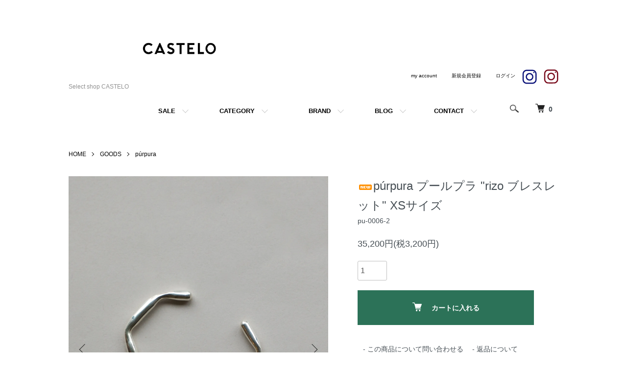

--- FILE ---
content_type: text/html; charset=EUC-JP
request_url: https://castelo.shop-pro.jp/?pid=172084378
body_size: 19793
content:
<!DOCTYPE html PUBLIC "-//W3C//DTD XHTML 1.0 Transitional//EN" "http://www.w3.org/TR/xhtml1/DTD/xhtml1-transitional.dtd">
<html xmlns:og="http://ogp.me/ns#" xmlns:fb="http://www.facebook.com/2008/fbml" xmlns:mixi="http://mixi-platform.com/ns#" xmlns="http://www.w3.org/1999/xhtml" xml:lang="ja" lang="ja" dir="ltr">
<head>
<meta http-equiv="content-type" content="text/html; charset=euc-jp" />
<meta http-equiv="X-UA-Compatible" content="IE=edge,chrome=1" />
<title>púrpura プールプラのアイテムを取り扱う公式通販サイト、セレクトショップCASTELO。 </title>
<meta name="Keywords" content="púrpura,プールプラ,Bangle,バングル,通販,オンライン,23ss" />
<meta name="Description" content="メンズブランドOutil（ウティ）、markaware（マーカウェア）、KAPTAIN SUNSHINE（キャプテンサンシャイン）、URU（ウル）、レディースブランドHOLIDAY（ホリディ）、FUMIE=TANAKA（フミエタナカ）等の洋服と雑貨を取り扱っている沖縄 那覇市のセレクトショップ CASTELO" />
<meta name="Author" content="CASTELO" />
<meta name="Copyright" content="GMOペパボ" />
<meta http-equiv="content-style-type" content="text/css" />
<meta http-equiv="content-script-type" content="text/javascript" />
<link rel="stylesheet" href="https://castelo.shop-pro.jp/css/framework/colormekit.css" type="text/css" />
<link rel="stylesheet" href="https://castelo.shop-pro.jp/css/framework/colormekit-responsive.css" type="text/css" />
<link rel="stylesheet" href="https://img21.shop-pro.jp/PA01462/931/css/3/index.css?cmsp_timestamp=20230927193634" type="text/css" />
<link rel="stylesheet" href="https://img21.shop-pro.jp/PA01462/931/css/3/product.css?cmsp_timestamp=20230927193634" type="text/css" />

<link rel="alternate" type="application/rss+xml" title="rss" href="https://castelo.shop-pro.jp/?mode=rss" />
<script type="text/javascript" src="//ajax.googleapis.com/ajax/libs/jquery/1.7.2/jquery.min.js" ></script>
<meta property="og:title" content="púrpura プールプラのアイテムを取り扱う公式通販サイト、セレクトショップCASTELO。 " />
<meta property="og:description" content="メンズブランドOutil（ウティ）、markaware（マーカウェア）、KAPTAIN SUNSHINE（キャプテンサンシャイン）、URU（ウル）、レディースブランドHOLIDAY（ホリディ）、FUMIE=TANAKA（フミエタナカ）等の洋服と雑貨を取り扱っている沖縄 那覇市のセレクトショップ CASTELO" />
<meta property="og:url" content="https://castelo.shop-pro.jp?pid=172084378" />
<meta property="og:site_name" content="Select shop CASTELO" />
<meta property="og:image" content="https://img21.shop-pro.jp/PA01462/931/product/172084378.jpg?cmsp_timestamp=20221221182436"/>
<meta property="og:type" content="product" />
<meta property="product:price:amount" content="35200" />
<meta property="product:price:currency" content="JPY" />
<meta property="product:product_link" content="https://castelo.shop-pro.jp?pid=172084378" />
<!-- AdSIST Tool -->
<!-- Global site tag (gtag.js) - Google Ads: 315505347 -->
<script async src="https://www.googletagmanager.com/gtag/js?id=AW-315505347"></script>
<script>
  window.dataLayer = window.dataLayer || [];
  function gtag(){dataLayer.push(arguments);}
  gtag('js', new Date());

  gtag('config', 'AW-315505347');
</script>
<script>
    window.addEventListener('load', function() {
        const colorme = Colorme;
        switch (colorme.page) {
            case 'product':
                gtag('event', 'page_view', {
                    'send_to': 'AW-315505347',
                    'value': colorme.product.sales_price,
                    'items': [{
                        'id': colorme.product.id.toString(),
                        'google_business_vertical': 'retail'
                    }],
                    'ecomm_pagetype': 'product',
                    'ecomm_prodid': colorme.product.id,
                });
                break;
            default:
                break;
        }
     }, false);
</script>
<!-- AdSIST Tool End -->
<script>
  var Colorme = {"page":"product","shop":{"account_id":"PA01462931","title":"Select shop CASTELO"},"basket":{"total_price":0,"items":[]},"customer":{"id":null},"inventory_control":"product","product":{"shop_uid":"PA01462931","id":172084378,"name":"p??rpura \u30d7\u30fc\u30eb\u30d7\u30e9 \"rizo \u30d6\u30ec\u30b9\u30ec\u30c3\u30c8\" XS\u30b5\u30a4\u30ba","model_number":"pu-0006-2","stock_num":1,"sales_price":32000,"sales_price_including_tax":35200,"variants":[],"category":{"id_big":2698495,"id_small":11},"groups":[{"id":2737108}],"members_price":32000,"members_price_including_tax":35200}};

  (function() {
    function insertScriptTags() {
      var scriptTagDetails = [{"src":"https:\/\/checkout-api.worldshopping.jp\/v1\/script?token=castelo_shop-pro_jp","integrity":null}];
      var entry = document.getElementsByTagName('script')[0];

      scriptTagDetails.forEach(function(tagDetail) {
        var script = document.createElement('script');

        script.type = 'text/javascript';
        script.src = tagDetail.src;
        script.async = true;

        if( tagDetail.integrity ) {
          script.integrity = tagDetail.integrity;
          script.setAttribute('crossorigin', 'anonymous');
        }

        entry.parentNode.insertBefore(script, entry);
      })
    }

    window.addEventListener('load', insertScriptTags, false);
  })();
</script>
</head>
<body>
<meta name="colorme-acc-payload" content="?st=1&pt=10029&ut=172084378&at=PA01462931&v=20260126154735&re=&cn=0a061b5f0a291ab64a61fe928fecdea5" width="1" height="1" alt="" /><script>!function(){"use strict";Array.prototype.slice.call(document.getElementsByTagName("script")).filter((function(t){return t.src&&t.src.match(new RegExp("dist/acc-track.js$"))})).forEach((function(t){return document.body.removeChild(t)})),function t(c){var r=arguments.length>1&&void 0!==arguments[1]?arguments[1]:0;if(!(r>=c.length)){var e=document.createElement("script");e.onerror=function(){return t(c,r+1)},e.src="https://"+c[r]+"/dist/acc-track.js?rev=3",document.body.appendChild(e)}}(["acclog001.shop-pro.jp","acclog002.shop-pro.jp"])}();</script>

<script>
  (function () {
    // viewport
  var viewport = document.createElement('meta');
  viewport.setAttribute('name', 'viewport');
  viewport.setAttribute('content', 'width=device-width, initial-scale=1.0, maximum-scale=1.0');
  document.getElementsByTagName('head')[0].appendChild(viewport);
  }());
</script>

<script src="https://img.shop-pro.jp/tmpl_js/84/jquery.tile.js"></script>
<script src="https://img.shop-pro.jp/tmpl_js/84/jquery.skOuterClick.js"></script>


<div class="l-header">
  <div class="l-header-main u-container">
    <div class="l-header-main__in">
      <div class="l-header-logo">
        <h1 class="l-header-logo__img">
          <a href="./"><img src="https://img21.shop-pro.jp/PA01462/931/PA01462931.png?cmsp_timestamp=20241029100908" alt="Select shop CASTELO" /></a>
        </h1>
                  <p class="l-header-logo__txt">
            Select shop CASTELO
          </p>
              </div>
      <div class="l-header-search">
        <button class="l-header-search__btn js-mega-menu-btn js-search-btn">
          <img src="https://img.shop-pro.jp/tmpl_img/84/icon-search.png" alt="検索" />
        </button>
        <div class="l-header-search__contents js-mega-menu-contents">
          <div class="l-header-search__box">
            <form action="https://castelo.shop-pro.jp/" method="GET" class="l-header-search__form">
              <input type="hidden" name="mode" value="srh" /><input type="hidden" name="sort" value="n" />
              <div class="l-header-search__input">
                <input type="text" name="keyword" placeholder="商品検索" />
              </div>
              <button class="l-header-search__submit" type="submit">
                <img src="https://img.shop-pro.jp/tmpl_img/84/icon-search.png" alt="送信" />
              </button>
            </form>
            <button class="l-header-search__close js-search-close" type="submit" aria-label="閉じる">
              <span></span>
              <span></span>
            </button>
          </div>
        </div>
        <div class="l-header-cart">
          <a href="https://castelo.shop-pro.jp/cart/proxy/basket?shop_id=PA01462931&shop_domain=castelo.shop-pro.jp">
            <img src="https://img.shop-pro.jp/tmpl_img/84/icon-cart.png" alt="カートを見る" />
            <span class="p-global-header__cart-count">
              0
            </span>
          </a>
        </div>
      </div>
      <button class="l-menu-btn js-navi-open" aria-label="メニュー">
        <span></span>
        <span></span>
      </button>
    </div>
	
		 
		
    <div class="l-main-navi">
      <div class="l-main-navi__in">
        <ul class="l-main-navi-list">
					
					<a href="https://castelo.shop-pro.jp/?mode=grp&gid=2621419&sort=n"  class="header-gnavi__link" style="text-decoration:none;"> <button class="l-main-navi-list__link"> <font size="2">SALE  </font></button></a>	
					
					
                             <li class="l-main-navi-list__item">
            <div class="l-main-navi-list__ttl">
              CATEGORY
            </div>
            <button class="l-main-navi-list__link js-mega-menu-btn">
            <font size="2">  CATEGORY</font>
            </button>
            <div class="l-mega-menu js-mega-menu-contents">
              <ul class="l-mega-menu-list">
                                <li class="l-mega-menu-list__item">
                  <a class="l-mega-menu-list__link" href="https://castelo.shop-pro.jp/?mode=cate&cbid=2698490&csid=0&sort=n">
                    MENS
                  </a>
                </li>
                                                    <li class="l-mega-menu-list__item">
                  <a class="l-mega-menu-list__link" href="https://castelo.shop-pro.jp/?mode=cate&cbid=2697828&csid=0&sort=n">
                    WOMENS
                  </a>
                </li>
                                                    <li class="l-mega-menu-list__item">
                  <a class="l-mega-menu-list__link" href="https://castelo.shop-pro.jp/?mode=cate&cbid=2698495&csid=0&sort=n">
                    GOODS
                  </a>
                </li>
                              </ul>

          </div>  
          </li>
                                                  <li class="l-main-navi-list__item">
            <div class="l-main-navi-list__ttl">
              BRAND
            </div>
            <button class="l-main-navi-list__link js-mega-menu-btn">
            <font size="2">BRAND</font>
            </button>
            <div class="l-mega-menu js-mega-menu-contents">
              <ul class="l-mega-menu-list">
                                <li class="l-mega-menu-list__item">
                  <a class="l-mega-menu-list__link" href="https://castelo.shop-pro.jp/?mode=grp&gid=2621419&sort=n">
                    SALE
                  </a>
                </li>
                                                    <li class="l-mega-menu-list__item">
                  <a class="l-mega-menu-list__link" href="https://castelo.shop-pro.jp/?mode=grp&gid=3139503&sort=n">
                    2026/ss
                  </a>
                </li>
                                                    <li class="l-mega-menu-list__item">
                  <a class="l-mega-menu-list__link" href="https://castelo.shop-pro.jp/?mode=grp&gid=3104960&sort=n">
                    2025/aw
                  </a>
                </li>
                                                    <li class="l-mega-menu-list__item">
                  <a class="l-mega-menu-list__link" href="https://castelo.shop-pro.jp/?mode=grp&gid=3040806&sort=n">
                    2025/ss
                  </a>
                </li>
                                                    <li class="l-mega-menu-list__item">
                  <a class="l-mega-menu-list__link" href="https://castelo.shop-pro.jp/?mode=grp&gid=2992950&sort=n">
                    2024/aw
                  </a>
                </li>
                                                    <li class="l-mega-menu-list__item">
                  <a class="l-mega-menu-list__link" href="https://castelo.shop-pro.jp/?mode=grp&gid=2993225&sort=n">
                    BATONER
                  </a>
                </li>
                                                    <li class="l-mega-menu-list__item">
                  <a class="l-mega-menu-list__link" href="https://castelo.shop-pro.jp/?mode=grp&gid=2534441&sort=n">
                    ENCENS 
                  </a>
                </li>
                                                    <li class="l-mega-menu-list__item">
                  <a class="l-mega-menu-list__link" href="https://castelo.shop-pro.jp/?mode=grp&gid=2993224&sort=n">
                    F/CE.
                  </a>
                </li>
                                                    <li class="l-mega-menu-list__item">
                  <a class="l-mega-menu-list__link" href="https://castelo.shop-pro.jp/?mode=grp&gid=2534442&sort=n">
                    JOHN MASON SMITH 
                  </a>
                </li>
                                                    <li class="l-mega-menu-list__item">
                  <a class="l-mega-menu-list__link" href="https://castelo.shop-pro.jp/?mode=grp&gid=2534444&sort=n">
                    JUTTA NEUMANN 
                  </a>
                </li>
                                                    <li class="l-mega-menu-list__item">
                  <a class="l-mega-menu-list__link" href="https://castelo.shop-pro.jp/?mode=grp&gid=2561331&sort=n">
                    KAPTAIN SUNSHINE 
                  </a>
                </li>
                                                    <li class="l-mega-menu-list__item">
                  <a class="l-mega-menu-list__link" href="https://castelo.shop-pro.jp/?mode=grp&gid=2749967&sort=n">
                    KIJI
                  </a>
                </li>
                                                    <li class="l-mega-menu-list__item">
                  <a class="l-mega-menu-list__link" href="https://castelo.shop-pro.jp/?mode=grp&gid=2838416&sort=n">
                    Nomàt 
                  </a>
                </li>
                                                    <li class="l-mega-menu-list__item">
                  <a class="l-mega-menu-list__link" href="https://castelo.shop-pro.jp/?mode=grp&gid=2561332&sort=n">
                    MARKAWARE
                  </a>
                </li>
                                                    <li class="l-mega-menu-list__item">
                  <a class="l-mega-menu-list__link" href="https://castelo.shop-pro.jp/?mode=grp&gid=2561333&sort=n">
                    MARKA
                  </a>
                </li>
                                                    <li class="l-mega-menu-list__item">
                  <a class="l-mega-menu-list__link" href="https://castelo.shop-pro.jp/?mode=grp&gid=3139505&sort=n">
                    meanswhile
                  </a>
                </li>
                                                    <li class="l-mega-menu-list__item">
                  <a class="l-mega-menu-list__link" href="https://castelo.shop-pro.jp/?mode=grp&gid=2534445&sort=n">
                    OUTIL
                  </a>
                </li>
                                                    <li class="l-mega-menu-list__item">
                  <a class="l-mega-menu-list__link" href="https://castelo.shop-pro.jp/?mode=grp&gid=2561334&sort=n">
                    Phlannèl
                  </a>
                </li>
                                                    <li class="l-mega-menu-list__item">
                  <a class="l-mega-menu-list__link" href="https://castelo.shop-pro.jp/?mode=grp&gid=2750378&sort=n">
                    Sillage
                  </a>
                </li>
                                                    <li class="l-mega-menu-list__item">
                  <a class="l-mega-menu-list__link" href="https://castelo.shop-pro.jp/?mode=grp&gid=2534446&sort=n">
                    URU
                  </a>
                </li>
                                                    <li class="l-mega-menu-list__item">
                  <a class="l-mega-menu-list__link" href="https://castelo.shop-pro.jp/?mode=grp&gid=2534447&sort=n">
                    77CIRCA
                  </a>
                </li>
                                                    <li class="l-mega-menu-list__item">
                  <a class="l-mega-menu-list__link" href="https://castelo.shop-pro.jp/?mode=grp&gid=2534448&sort=n">
                    ANNIK
                  </a>
                </li>
                                                    <li class="l-mega-menu-list__item">
                  <a class="l-mega-menu-list__link" href="https://castelo.shop-pro.jp/?mode=grp&gid=2534456&sort=n">
                    DE LA FUENTE
                  </a>
                </li>
                                                    <li class="l-mega-menu-list__item">
                  <a class="l-mega-menu-list__link" href="https://castelo.shop-pro.jp/?mode=grp&gid=2534450&sort=n">
                    DOMENICO+SAVIO
                  </a>
                </li>
                                                    <li class="l-mega-menu-list__item">
                  <a class="l-mega-menu-list__link" href="https://castelo.shop-pro.jp/?mode=grp&gid=2534451&sort=n">
                    FUMIE=TANAKA
                  </a>
                </li>
                                                    <li class="l-mega-menu-list__item">
                  <a class="l-mega-menu-list__link" href="https://castelo.shop-pro.jp/?mode=grp&gid=2541746&sort=n">
                    HOLIDAY
                  </a>
                </li>
                                                    <li class="l-mega-menu-list__item">
                  <a class="l-mega-menu-list__link" href="https://castelo.shop-pro.jp/?mode=grp&gid=2534449&sort=n">
                    JANE SMITH
                  </a>
                </li>
                                                    <li class="l-mega-menu-list__item">
                  <a class="l-mega-menu-list__link" href="https://castelo.shop-pro.jp/?mode=grp&gid=2716853&sort=n">
                    k3&co.
                  </a>
                </li>
                                                    <li class="l-mega-menu-list__item">
                  <a class="l-mega-menu-list__link" href="https://castelo.shop-pro.jp/?mode=grp&gid=2534452&sort=n">
                    MEDIAM
                  </a>
                </li>
                                                    <li class="l-mega-menu-list__item">
                  <a class="l-mega-menu-list__link" href="https://castelo.shop-pro.jp/?mode=grp&gid=2534453&sort=n">
                    SODUK
                  </a>
                </li>
                                                    <li class="l-mega-menu-list__item">
                  <a class="l-mega-menu-list__link" href="https://castelo.shop-pro.jp/?mode=grp&gid=2541774&sort=n">
                    TAN
                  </a>
                </li>
                                                    <li class="l-mega-menu-list__item">
                  <a class="l-mega-menu-list__link" href="https://castelo.shop-pro.jp/?mode=grp&gid=3094260&sort=n">
                    TAARA
                  </a>
                </li>
                                                    <li class="l-mega-menu-list__item">
                  <a class="l-mega-menu-list__link" href="https://castelo.shop-pro.jp/?mode=grp&gid=2838427&sort=n">
                    WRYHT
                  </a>
                </li>
                                                    <li class="l-mega-menu-list__item">
                  <a class="l-mega-menu-list__link" href="https://castelo.shop-pro.jp/?mode=grp&gid=2953227&sort=n">
                    papier
                  </a>
                </li>
                                                    <li class="l-mega-menu-list__item">
                  <a class="l-mega-menu-list__link" href="https://castelo.shop-pro.jp/?mode=grp&gid=2534455&sort=n">
                    ALARK
                  </a>
                </li>
                                                    <li class="l-mega-menu-list__item">
                  <a class="l-mega-menu-list__link" href="https://castelo.shop-pro.jp/?mode=grp&gid=2621753&sort=n">
                    BLANC
                  </a>
                </li>
                                                    <li class="l-mega-menu-list__item">
                  <a class="l-mega-menu-list__link" href="https://castelo.shop-pro.jp/?mode=grp&gid=2572718&sort=n">
                    CONVERSE
                  </a>
                </li>
                                                    <li class="l-mega-menu-list__item">
                  <a class="l-mega-menu-list__link" href="https://castelo.shop-pro.jp/?mode=grp&gid=3139504&sort=n">
                    Garden of Eden
                  </a>
                </li>
                                                    <li class="l-mega-menu-list__item">
                  <a class="l-mega-menu-list__link" href="https://castelo.shop-pro.jp/?mode=grp&gid=2534457&sort=n">
                    JAMIRAY
                  </a>
                </li>
                                                    <li class="l-mega-menu-list__item">
                  <a class="l-mega-menu-list__link" href="https://castelo.shop-pro.jp/?mode=grp&gid=2993223&sort=n">
                    MARROW
                  </a>
                </li>
                                                    <li class="l-mega-menu-list__item">
                  <a class="l-mega-menu-list__link" href="https://castelo.shop-pro.jp/?mode=grp&gid=3077104&sort=n">
                    Morph&#233;e
                  </a>
                </li>
                                                    <li class="l-mega-menu-list__item">
                  <a class="l-mega-menu-list__link" href="https://castelo.shop-pro.jp/?mode=grp&gid=2836667&sort=n">
                    NEW BALANCE
                  </a>
                </li>
                                                    <li class="l-mega-menu-list__item">
                  <a class="l-mega-menu-list__link" href="https://castelo.shop-pro.jp/?mode=grp&gid=3060658&sort=n">
                    NODZOKU
                  </a>
                </li>
                                                    <li class="l-mega-menu-list__item">
                  <a class="l-mega-menu-list__link" href="https://castelo.shop-pro.jp/?mode=grp&gid=2534458&sort=n">
                    OLD & VINTAGE
                  </a>
                </li>
                                                    <li class="l-mega-menu-list__item">
                  <a class="l-mega-menu-list__link" href="https://castelo.shop-pro.jp/?mode=grp&gid=2737108&sort=n">
                    púrpura
                  </a>
                </li>
                                                    <li class="l-mega-menu-list__item">
                  <a class="l-mega-menu-list__link" href="https://castelo.shop-pro.jp/?mode=grp&gid=2534459&sort=n">
                    SOIMEME
                  </a>
                </li>
                                                    <li class="l-mega-menu-list__item">
                  <a class="l-mega-menu-list__link" href="https://castelo.shop-pro.jp/?mode=grp&gid=2735847&sort=n">
                    TOUAREG SILVER
                  </a>
                </li>
                                                    <li class="l-mega-menu-list__item">
                  <a class="l-mega-menu-list__link" href="https://castelo.shop-pro.jp/?mode=grp&gid=2534460&sort=n">
                    UTSUWA
                  </a>
                </li>
                                                    <li class="l-mega-menu-list__item">
                  <a class="l-mega-menu-list__link" href="https://castelo.shop-pro.jp/?mode=grp&gid=2534461&sort=n">
                    VIA818
                  </a>
                </li>
                              </ul>
				
								 
							</div>
         </li>
           
            <a href="http://castelostore.jp"  class="header-gnavi__link" style="text-decoration:none;"> <button class="l-main-navi-list__link"><font size="2">BLOG </font></button></a>
		　
          
             <a href="https://castelo.shop-pro.jp/secure/?mode=inq&shop_id=PA01462931&tid=3"  class="header-gnavi__link" style="text-decoration:none;"> <button class="l-main-navi-list__link"><font size="2">CONTACT</font></button></a>
          
               
          
				
				
            
         
                                      </ul>
        <div class="l-help-navi-box">
          <ul class="l-help-navi-list">
            <li class="l-help-navi-list__item">
							
							
              <a class="l-help-navi-list__link" href="https://castelo.shop-pro.jp/?mode=myaccount"> <font size="1">my account</font> </a>
							
            </li>
						
						
						
                                                            <li class="l-help-navi-list__item">
                   <a class="l-help-navi-list__link" href="https://castelo.shop-pro.jp/customer/signup/new"> <font size="1">新規会員登録</font> </a>
                  </li>
                                <li class="l-help-navi-list__item">
                  <a class="l-help-navi-list__link" href="https://castelo.shop-pro.jp/?mode=login&shop_back_url=https%3A%2F%2Fcastelo.shop-pro.jp%2F"> <font size="1">ログイン</font> </a>
                </li>
                          		

																																					
          </ul>
          　<a href="https://www.instagram.com/castelo_ms/"><img src="https://img21.shop-pro.jp/PA01462/931/etc/CASTELO-MENS.png?cmsp_timestamp=20210211133307"></a>　<a href="https://www.instagram.com/castelo__store/"><img src="https://img21.shop-pro.jp/PA01462/931/etc/CASTELO-W.png?cmsp_timestamp=20210211133354"></a>
					
					
        </div>
      </div>
	
	
    </div>
    <div class="l-main-navi-overlay js-navi-close"></div>
  </div>
</div>

<div class="u-container p-sale-info-wrap">
  <div class="p-sale-info">
    <span class="u-bold">castelo</span> 
  </div>
</div>


<div class="l-main product">
  <link href="https://img.shop-pro.jp/tmpl_js/84/slick.css" rel="stylesheet" type="text/css">
<link href="https://img.shop-pro.jp/tmpl_js/84/slick-theme.css" rel="stylesheet" type="text/css">

<div class="p-product">
  
  <div class="c-breadcrumbs u-container">
    <ul class="c-breadcrumbs-list">
      <li class="c-breadcrumbs-list__item">
        <a href="./">
          HOME
        </a>
      </li>
            <li class="c-breadcrumbs-list__item">
        <a href="?mode=cate&cbid=2698495&csid=0&sort=n">
          GOODS
        </a>
      </li>
                  <li class="c-breadcrumbs-list__item">
        <a href="?mode=cate&cbid=2698495&csid=11&sort=n">
          púrpura
        </a>
      </li>
          </ul>
  </div>
  
    <div class="p-product u-container">
    <form name="product_form" method="post" action="https://castelo.shop-pro.jp/cart/proxy/basket/items/add">
      <div class="p-product-main">
        
        <div class="p-product-img">
          <div class="p-product-img__main js-images-slider">
            <div class="p-product-img__main-item">
                            <img src="https://img21.shop-pro.jp/PA01462/931/product/172084378.jpg?cmsp_timestamp=20221221182436" alt="" />
                          </div>
                                                    <div class="p-product-img__main-item">
                <img src="https://img21.shop-pro.jp/PA01462/931/product/172084378_o1.jpg?cmsp_timestamp=20221221183710" alt="" />
              </div>
                                                      <div class="p-product-img__main-item">
                <img src="https://img21.shop-pro.jp/PA01462/931/product/172084378_o2.jpg?cmsp_timestamp=20221222155215" alt="" />
              </div>
                                                      <div class="p-product-img__main-item">
                <img src="https://img21.shop-pro.jp/PA01462/931/product/172084378_o3.jpg?cmsp_timestamp=20221222155215" alt="" />
              </div>
                                                      <div class="p-product-img__main-item">
                <img src="https://img21.shop-pro.jp/PA01462/931/product/172084378_o4.jpg?cmsp_timestamp=20221222155215" alt="" />
              </div>
                                                      <div class="p-product-img__main-item">
                <img src="https://img21.shop-pro.jp/PA01462/931/product/172084378_o5.jpg?cmsp_timestamp=20221222155215" alt="" />
              </div>
                                                      <div class="p-product-img__main-item">
                <img src="https://img21.shop-pro.jp/PA01462/931/product/172084378_o6.jpg?cmsp_timestamp=20221222155215" alt="" />
              </div>
                                                                                                                                                                                                                                                                                                                                                                                                                                                                                                                                                                                                                                                                                                                                                                                                                                                                                                                                                                                                                                                                                                                                                                                                              </div>
                    <div class="p-product-img__thumb">
            <div class="u-overflow-slide">
              <ul class="p-product-thumb-list">
                                <li class="p-product-thumb-list__item">
                  <div class="p-product-thumb-list__img">
                    <img src="https://img21.shop-pro.jp/PA01462/931/product/172084378.jpg?cmsp_timestamp=20221221182436" alt="" />
                  </div>
                </li>
                                                                    <li class="p-product-thumb-list__item">
                    <div class="p-product-thumb-list__img">
                      <img src="https://img21.shop-pro.jp/PA01462/931/product/172084378_o1.jpg?cmsp_timestamp=20221221183710" alt="" />
                    </div>
                  </li>
                                                                      <li class="p-product-thumb-list__item">
                    <div class="p-product-thumb-list__img">
                      <img src="https://img21.shop-pro.jp/PA01462/931/product/172084378_o2.jpg?cmsp_timestamp=20221222155215" alt="" />
                    </div>
                  </li>
                                                                      <li class="p-product-thumb-list__item">
                    <div class="p-product-thumb-list__img">
                      <img src="https://img21.shop-pro.jp/PA01462/931/product/172084378_o3.jpg?cmsp_timestamp=20221222155215" alt="" />
                    </div>
                  </li>
                                                                      <li class="p-product-thumb-list__item">
                    <div class="p-product-thumb-list__img">
                      <img src="https://img21.shop-pro.jp/PA01462/931/product/172084378_o4.jpg?cmsp_timestamp=20221222155215" alt="" />
                    </div>
                  </li>
                                                                      <li class="p-product-thumb-list__item">
                    <div class="p-product-thumb-list__img">
                      <img src="https://img21.shop-pro.jp/PA01462/931/product/172084378_o5.jpg?cmsp_timestamp=20221222155215" alt="" />
                    </div>
                  </li>
                                                                      <li class="p-product-thumb-list__item">
                    <div class="p-product-thumb-list__img">
                      <img src="https://img21.shop-pro.jp/PA01462/931/product/172084378_o6.jpg?cmsp_timestamp=20221222155215" alt="" />
                    </div>
                  </li>
                                                                                                                                                                                                                                                                                                                                                                                                                                                                                                                                                                                                                                                                                                                                                                                                                                                                                                                                                                                                                                                                                                                                                                                                                                                                                                                                                                                                                                                                                                                                                                      </ul>
            </div>
          </div>
                  </div>
        
        
        <div class="p-product-info">
          <h2 class="p-product-info__ttl">
            <img class='new_mark_img1' src='https://img.shop-pro.jp/img/new/icons6.gif' style='border:none;display:inline;margin:0px;padding:0px;width:auto;' />púrpura プールプラ "rizo ブレスレット" XSサイズ
          </h2>
          
          <div class="p-product-info__id">
            pu-0006-2
          </div>
          
					
					
					
<style>
.p-pre-order__icon {
  display: inline-block;
  border: 1px solid #000;
  border-radius: 3px;
  line-height: 1;
  padding: 5px;
  font-weight: bold;
  margin: 20px 0 10px;
  font-size: 13px;
}
</style>

<div class="p-product-price">
    <div class="p-product-price__sell">
    35,200円(税3,200円)
  </div>
      </div>

					
					
          
                    
          
                    
          
          <div class="p-product-form">
                        <div class="p-product-form-stock">
              <div class="p-product-form-stock__input">
                <input type="text" name="product_num" value="1" />
                <span class="p-product-form-stock__unit"></span>
              </div>
                          </div>
                        <div class="p-product-form-btn">
              <div class="p-product-form-btn__cart">
              								
	
                 <div class="disable_cartin">
          <button class="c-btn-cart" type="submit">
        <i class="c-icon-cart"></i>カートに入れる
      </button>
      </div>
								
								
                <p class="p-product-form__error-message stock_error"></p>
                              
						　</div><div align=center>
             - <a href="https://castelo.shop-pro.jp/customer/products/172084378/inquiries/new">この商品について問い合わせる</a>　
             - <a href="https://castelo.shop-pro.jp/?mode=sk#return">返品について</a>
            <br>
						
						合計15,000円（税込）以上のご注文で国内送料が無料</div></div>
			
      <div class="p-product-detail">
        
        <div class="p-product-explain">
          <h3 class="p-product__ttl">
            DETAIL
          </h3>
          <div class="p-product-explain__body">
            púrpura プールプラ "rizo ブレスレット" <br />
<br />
スペイン語でrizo（リソ）とは'さざ波'と意味します。<br />
穏やかだけど少し変化のある形状を楽しんで欲しいアイテムです。<br />
<br />
※製品はハンドメイドの為ひとつひとつ柄の風合いや形状が微妙に異なる場合がございます。 細かなキズに関してもハンドメイド特有の味としてご理解ください。 <br />
<br />
XSサイズ （Women`sサイズ）<br />
ボディー幅 約3mm～6mm<br />
内径 約12.5cm<br />
口径 約2.5cm<br />
サイズ計測の多少の誤差はご了承下さい。<br />
<br />
Material : silver925<br />
<br />
2021年スタートのアクセサリーブランド『púrpura（プールプラ）』<br />
ブランド名は『紫』を意味する言葉です。<br />
スペインはバルセロナの街で見られる細部の曲線が印象的な建造物、アメリカのインディアンジュエリーなど<br />
デザイナーが世界を旅する中で出会ったあらゆるものに影響されたデザインはドメスティックでありながら、多国籍な空気が漂います。<br />
1点1点ハンドメイドで作られる作品はシルバーの塊を叩き、曲げて形成するという伝統的な技法で作製されており、それによって生まれる計算外の曲線がアクセサリーに個性を与えます。<br />
<br />
＊こちらの商品は店頭でも販売中のため、ご注文頂いた際にすでに完売している可能性がございます。<br />
予めご了承ください。<br />
<br />
※撮影状況や光の当たり具合、ご覧になる環境（ＰＣのモニターやスマホの画面）などにより、<br />
色合いが異なって見える場合があります。<br />
写真と実物では色や風合いが若干異なる場合がございますのでご了承ください。<br />
<br />
※返品状況が起こらないよう商品ならびに発送には細心の注意を払っております。<br />
※返品を前提での通販はご遠慮くださいませ。<br />
<br />
※不良品以外の返品･交換は一切お受け致しておりません｡<br />
ご注文の際は､よくご確認の上ご注文いただきますようお願い致します｡<br />
お客様の都合による返品･交換（例：「サイズが合わなかった」「肌に合わない」｢思っていたのと違った｣｢必要なくなった｣｢支払いができなくなった｣等）はお受けできませんのでご了承ください｡<br />
<br />
※当店で管理上の写真の引用や転載はご遠慮下さいませ。
          </div>
        </div>
        
        <div class="p-product-other">
					
				
					
              <!--div class="p-product-form-btn__favorite">
                <button type="button" class="p-product-form-btn__favorite-btn"  data-favorite-button-selector="DOMSelector" data-product-id="172084378" data-added-class="is-added">
                  <svg role="img" aria-hidden="true"><use xlink:href="#heart"></use></svg>
                </button>
              </div-->
          </div>  
          </div>
          
          
          <!--ul class="p-product-sns-list">
            <li class="p-product-sns-list__item">
              <div class="line-it-button" data-lang="ja" data-type="share-a" data-ver="3"
                         data-color="default" data-size="small" data-count="false" style="display: none;"></div>
                       <script src="https://www.line-website.com/social-plugins/js/thirdparty/loader.min.js" async="async" defer="defer"></script>
            </li>
            <li class="p-product-sns-list__item">
              
            </li>
            <li class="p-product-sns-list__item">
              <a href="https://twitter.com/share" class="twitter-share-button" data-url="https://castelo.shop-pro.jp/?pid=172084378" data-text="" data-lang="ja" >ツイート</a>
<script charset="utf-8">!function(d,s,id){var js,fjs=d.getElementsByTagName(s)[0],p=/^http:/.test(d.location)?'http':'https';if(!d.getElementById(id)){js=d.createElement(s);js.id=id;js.src=p+'://platform.twitter.com/widgets.js';fjs.parentNode.insertBefore(js,fjs);}}(document, 'script', 'twitter-wjs');</script>
            </li>
          </ul-->
          
          <!--ul class="p-product-link-list">
            <li class="p-product-link-list__item">
              <a href="https://castelo.shop-pro.jp/?mode=sk#return">返品について</a>
            </li>
            <li class="p-product-link-list__item">
              <a href="https://castelo.shop-pro.jp/?mode=sk#info">特定商取引法に基づく表記</a>
            </li>
                        <li class="p-product-link-list__item">
              <a href="https://castelo.shop-pro.jp/customer/products/172084378/inquiries/new">この商品について問い合わせる</a>
            </li>
            <li class="p-product-link-list__item">
              <a href="https://castelo.shop-pro.jp/?mode=cate&cbid=2698495&csid=11&sort=n">買い物を続ける</a>
            </li>
          </ul-->
     </div> 
   </div> 

				
				
				
				
				
				
				
          
                    
          
                    
        </div>
      </div>
      <input type="hidden" name="user_hash" value="e8f4cfeadff1c53f9c68fb4ae34ee31b"><input type="hidden" name="members_hash" value="e8f4cfeadff1c53f9c68fb4ae34ee31b"><input type="hidden" name="shop_id" value="PA01462931"><input type="hidden" name="product_id" value="172084378"><input type="hidden" name="members_id" value=""><input type="hidden" name="back_url" value="https://castelo.shop-pro.jp/?pid=172084378"><input type="hidden" name="needs_basket_token" value="1"><input type="hidden" name="reference_token" value="6436e2ab6f364f8089495bef0f8cb5b3"><input type="hidden" name="shop_domain" value="castelo.shop-pro.jp">
    </form>
  </div>


<script src="https://img.shop-pro.jp/tmpl_js/84/slick.min.js"></script>

<script type="text/javascript">
$(document).on("ready", function() {
  var slider = ".js-images-slider";
  var thumbnailItem = ".p-product-thumb-list__item";

  $(thumbnailItem).each(function() {
    var index = $(thumbnailItem).index(this);
    $(this).attr("data-index",index);
  });

  $(slider).on('init',function(slick) {
    var index = $(".slide-item.slick-slide.slick-current").attr("data-slick-index");
    $(thumbnailItem+'[data-index="'+index+'"]').addClass("is-current");
  });

  $(slider).slick( {
    autoplay: false,
    arrows: true,
    infinite: true
  });

  $(thumbnailItem).on('click',function() {
    var index = $(this).attr("data-index");
    $(slider).slick("slickGoTo",index,false);
  });

  $(slider).on('beforeChange',function(event,slick, currentSlide,nextSlide){
    $(thumbnailItem).each(function() {
      $(this).removeClass("is-current");
    });
    $(thumbnailItem+'[data-index="'+nextSlide+'"]').addClass("is-current");
  });
});
</script>
<script type="text/javascript">
ga('require', 'linker');
ga('linker:autoLink', ['shop-pro.jp'], false, true);</script></div>

<div class="l-bottom u-container">
              <div class="p-shop-info">
    
        
    
        
  </div>
  <div class="p-shopguide u-contents-s">
    <h2 class="u-visually-hidden">
      ショッピングガイド
    </h2>
    <div class="p-shopguide-wrap">
            <div class="p-shopguide-column">
        <div class="p-shopguide-box js-matchHeight">
          <div class="p-shopguide-head">
            <div class="p-shopguide__icon">
              <img src="https://img.shop-pro.jp/tmpl_img/84/shopguide-icon-shipping.png" alt="" />
            </div>
            <h3 class="c-ttl-sub">
              SHIPPING
              <span class="c-ttl-sub__ja">配送・送料について</span>
            </h3>
          </div>
          <dl class="p-shopguide-txt">
                        <dt class="p-shopguide__ttl">
              レターパック（ポスト投函）
            </dt>
            <dd class="p-shopguide__body">
                            ポスト投函によるお届けとなり、日付指定はできません。
            </dd>
                        <dt class="p-shopguide__ttl">
              ゆうパック
            </dt>
            <dd class="p-shopguide__body">
                            受取人のお客さまに直接受け渡し致します。<br />
15,000円以下のお買物でゆうパック（直接受け渡し）の配送をご希望の場合、全国一律￥1,000の送料を頂いております。<br />
<br />
<br />
銀行振込<br />
お支払い方法に銀行振込をご希望のお客様はお気軽にお声がけ下さい。
            </dd>
                      </dl>
        </div>
      </div>
            <div class="p-shopguide-column">
        <div class="p-shopguide-box js-matchHeight">
          <div class="p-shopguide-head">
            <div class="p-shopguide__icon">
              <img src="https://img.shop-pro.jp/tmpl_img/84/shopguide-icon-return.png" alt="" />
            </div>
            <h3 class="c-ttl-sub">
              RETURN
              <span class="c-ttl-sub__ja">返品について</span>
            </h3>
          </div>
          <dl class="p-shopguide-txt">
                        <dt class="p-shopguide__ttl">
              不良品
            </dt>
            <dd class="p-shopguide__body">
              商品到着後速やかにご連絡ください。商品に欠陥がある場合を除き、返品には応じかねますのでご了承ください。
            </dd>
                                    <dt class="p-shopguide__ttl">
              返品期限
            </dt>
            <dd class="p-shopguide__body">
              不良品以外の返品･交換は一切お受け致しておりません｡ご注文の際は､よくご確認の上ご注文いただきますようお願い致します｡<br />
お客様の都合による返品･交換（例：「サイズが合わなかった」「肌に合わない」｢思っていたのと違った｣｢必要なくなった｣｢支払いができなくなった｣「お客様の保管管理上での劣化」等）はお受けできませんのでご了承ください｡<br />
※当店で管理上の写真の引用や転載はご遠慮下さいませ。<br />
<br />
■商品不良・誤送について<br />
商品の品質には万全を期しておりますが､到着後ご注文の商品と内容が違う場合や商品の破損､傷みなどの品質上問題のある不良品がございましたら早急に返品･交換の対応をさせていただきます｡<br />
<br />
【不良品】<br />
商品の破損･汚れ･キズ等がある（ご使用に問題のない程度のキズ､縫製不良などは許容範囲とさせていただいております｡ご理解いただきお買い求めくださいませ）<br />
【注文商品とは異なる商品が届いた】<br />
大変お手数ではございますが､メールかお電話にてご連絡下さい､早急に対応させて頂きます｡<br />
<br />
【返品･交換可能期間】<br />
商品到着日より7日以内<br />
･事前連絡のない場合は返品をお受けできません｡<br />
･未使用の商品に限ります｡<br />
･商品お届けから8日以上を経過した場合､返品･交換をお受けできません｡<br />
※商品到着後は商品をお確かめの上､お早めにご連絡くださいませ｡<br />
<br />
【ご返金について】<br />
■クレジットカードでご購入の場合<br />
･原則クレジットカードのご請求のキャンセルやご請求金額変更となります｡<br />
･締め日の関係上､一旦請求が行われる場合がございます｡翌月以降のご返金となります｡<br />
※ご返金のタイミングは当店ではわかりかねますので､お急ぎの場合はカード会社にお問い合わせください｡<br />
<br />
■銀行振込でご購入の場合<br />
振込でのご返金となります｡
            </dd>
                                    <dt class="p-shopguide__ttl">
              返品送料
            </dt>
            <dd class="p-shopguide__body">
              不良品に該当する場合は当方で負担いたします。
            </dd>
                      </dl>
        </div>
      </div>
            <div class="p-shopguide-column">
        <div class="p-shopguide-box js-matchHeight">
          <div class="p-shopguide-head">
            <div class="p-shopguide__icon">
              <img src="https://img.shop-pro.jp/tmpl_img/84/shopguide-icon-payment.png" alt="" />
            </div>
            <h3 class="c-ttl-sub">
              PAYMENT
              <span class="c-ttl-sub__ja">お支払いについて</span>
            </h3>
          </div>
          <dl class="p-shopguide-txt">
                        <dt class="p-shopguide__ttl">
              Amazon Pay
            </dt>
            <dd class="p-shopguide__body">
                                          Amazonのアカウントに登録された配送先や支払い方法を利用して決済できます。
            </dd>
                        <dt class="p-shopguide__ttl">
              クレジット
            </dt>
            <dd class="p-shopguide__body">
                                          <div class="p-shopguide__img">
                <img class='payment_img' src='https://img.shop-pro.jp/common/card2.gif'><img class='payment_img' src='https://img.shop-pro.jp/common/card6.gif'><img class='payment_img' src='https://img.shop-pro.jp/common/card18.gif'><img class='payment_img' src='https://img.shop-pro.jp/common/card0.gif'><img class='payment_img' src='https://img.shop-pro.jp/common/card9.gif'>
              </div>
                            【クレジット決済】<br />
オンライン上でのクレジットカード決済が可能です。<br />
イプシロン決済サービスを利用しております。 <br />
お支払方法：一括・分割・リボ ※カード会社によって異なります。<br />
利用可能カード会社：VISA・MASTER・JCB・AMERICAN EXPRESS・DINERS 
            </dd>
                        <dt class="p-shopguide__ttl">
              PayPay
            </dt>
            <dd class="p-shopguide__body">
                                          PayPayは事前にチャージした電子マネー（PayPay残高）を使ってお支払いが出来るサービスです。<br />
店頭だけではなく、オンラインショップにもご利用いただけます。
            </dd>
                        <dt class="p-shopguide__ttl">
              楽天ペイ
            </dt>
            <dd class="p-shopguide__body">
                                          <a href='https://checkout.rakuten.co.jp/' target='_blank'><img alt='楽天ペイ' src='https://checkout.rakuten.co.jp/p/common/img/rpay/img_cardface_h6.gif' border='0'></a><br />
<br />
【楽天ペイ】<br />
いつもの楽天IDとパスワードを使ってスムーズなお支払いが可能です。<br />
楽天ポイントが貯まる・使える！「簡単」「あんしん」「お得」な楽天ペイをご利用ください。<br />
※楽天ポイントが貯まるのは楽天カード・楽天ポイント・楽天キャッシュでのお支払いに限ります。
            </dd>
                        <dt class="p-shopguide__ttl">
              銀行振込
            </dt>
            <dd class="p-shopguide__body">
                                          【銀行振込】<br />
琉球銀行<br />
当店からの「ご注文確認のメール」にてご案内いたします。<br />
※お振込を確認後、ご注文商品を発送させていただきます。<br />
※振込手数料はご負担をお願いしております。 <br />
※「ご注文確認のメール」のご案内から3日以内にお支払いください。
            </dd>
                      </dl>
        </div>
      </div>
          </div>
  </div>
</div>

<div class="l-footer">
  <div class="u-container">
    <div class="l-footer-main">
      <div class="l-footer-shopinfo">
        <div class="l-footer-shopinfo__logo">
          <a href="./"><img src="https://img21.shop-pro.jp/PA01462/931/PA01462931.png?cmsp_timestamp=20241029100908" alt="Select shop CASTELO" /></a>
        </div>
                <div class="l-footer-shopinfo__txt">
          Select shop CASTELO
        </div></div>
				　<a href="https://www.instagram.com/castelo_ms/"><img src="https://img21.shop-pro.jp/PA01462/931/etc/CASTELO-MENS.png?cmsp_timestamp=20210211133307"></a>　<a href="https://www.instagram.com/castelo__store/"><img src="https://img21.shop-pro.jp/PA01462/931/etc/CASTELO-W.png?cmsp_timestamp=20210211133354"></a>
                                <div class="l-footer-qrcode">
          <img src="https://img21.shop-pro.jp/PA01462/931/qrcode.jpg?cmsp_timestamp=20241029100908" />
        </div>
              </div>
      <div class="l-footer-navi">
        <ul class="l-footer-navi-list">
          <li class="l-footer-navi-list__item">
            <a class="l-footer-navi-list__link" href="./">
              ホーム
            </a>
          </li>
          <li class="l-footer-navi-list__item">
            <a class="l-footer-navi-list__link" href="https://castelo.shop-pro.jp/?mode=sk#delivery">
              配送・送料について
            </a>
          </li>
          <li class="l-footer-navi-list__item">
            <a class="l-footer-navi-list__link" href="https://castelo.shop-pro.jp/?mode=sk#return">
              返品について
            </a>
          </li>
          <li class="l-footer-navi-list__item">
            <a class="l-footer-navi-list__link" href="https://castelo.shop-pro.jp/?mode=sk#payment">
              支払い方法について
            </a>
          </li>
          <li class="l-footer-navi-list__item">
            <a class="l-footer-navi-list__link" href="https://castelo.shop-pro.jp/?mode=sk#info">
              特定商取引法に基づく表記
            </a>
          </li>
          <li class="l-footer-navi-list__item">
            <a class="l-footer-navi-list__link" href="https://castelo.shop-pro.jp/?mode=privacy">
              プライバシーポリシー
            </a>
          </li>
        </ul>
        <ul class="l-footer-navi-list">
                              <!--li class="l-footer-navi-list__item">
            <span class="l-footer-navi-list__link">
              <a href="https://castelo.shop-pro.jp/?mode=rss">RSS</a> / <a href="https://castelo.shop-pro.jp/?mode=atom">ATOM</a>
            </span>
          </li-->

        </ul>
        <ul class="l-footer-navi-list">
          <li class="l-footer-navi-list__item">
            <a class="l-footer-navi-list__link" href="https://castelo.shop-pro.jp/?mode=myaccount">
              マイアカウント
							
            </a>
          </li>
                                        <li class="l-footer-navi-list__item">
            <a class="l-footer-navi-list__link" href="https://castelo.shop-pro.jp/customer/signup/new">
              会員登録
            </a>
          </li>
                    <li class="l-footer-navi-list__item">
            <a class="l-footer-navi-list__link" href="https://castelo.shop-pro.jp/?mode=login&shop_back_url=https%3A%2F%2Fcastelo.shop-pro.jp%2F">
              ログイン
            </a>
          </li>
                              <li class="l-footer-navi-list__item">
                        <a class="l-footer-navi-list__link" href="https://castelo.shop-pro.jp/cart/proxy/basket?shop_id=PA01462931&shop_domain=castelo.shop-pro.jp">
              カートを見る
            </a>
                      </li>
          <li class="l-footer-navi-list__item">
            <a class="l-footer-navi-list__link" href="https://castelo.shop-pro.jp/customer/inquiries/new">
              お問い合わせ
            </a>
          </li>
        </ul>
      </div>
    </div>
  </div>
</div>


</div>

<script src="https://img.shop-pro.jp/tmpl_js/84/jquery.biggerlink.min.js"></script>
<script src="https://img.shop-pro.jp/tmpl_js/84/jquery.matchHeight-min.js"></script>
<script src="https://img.shop-pro.jp/tmpl_js/84/what-input.js"></script>

<script type="text/javascript">
$(document).ready(function() {
  //category search
  $(".js-mega-menu-btn").on("click",function() {
    if ($(this).hasClass("is-on")) {
      $(this).removeClass("is-on");
      $(this).next(".js-mega-menu-contents").fadeOut(200,"swing");
    } else {
      $(".js-mega-menu-btn").removeClass("is-on");
      $(".js-mega-menu-btn").next().fadeOut(200,"swing");
      $(this).addClass("is-on");
      $(this).next(".js-mega-menu-contents").fadeIn(200,"swing");
    }
  });
  $(".js-search-close").on('click',function() {
    $(".l-header-search__contents").fadeOut(200,"swing");
    $(".l-header-search__btn").removeClass("is-on");
  });
  $(".js-search-btn").on('click',function() {
    $(".l-main-navi").removeClass("is-open");
    $(".js-navi-open").removeClass("is-on");
  });

  //hamburger
  $(".js-navi-open,.js-navi-close").on('click',function() {
    $(".l-header-search__contents").fadeOut(200,"swing");
    $(".l-header-search__btn").removeClass("is-on");
    $(".l-header").toggleClass("is-open");
    $(".l-main-navi").toggleClass("is-open");
    $(".l-menu-btn").toggleClass("is-on");
    $(".l-main-navi-overlay").toggleClass("is-on");
  });
});
</script>

<script type="text/javascript">
$(document).ready(function() {
  var headerHeight = $(".l-header").outerHeight()
  var navPos = $(".l-main-navi").offset().top
  var salePos = $(".p-sale-info-wrap").offset().top
  var totalPos = navPos + salePos

  $(window).on("load scroll", function() {
    var value = $(this).scrollTop();
    if ( value > totalPos ) {
      $(".l-header").addClass("is-fixed");
      $(".l-main").css("margin-top", headerHeight);
    } else {
      $(".l-header").removeClass("is-fixed");
      $(".l-main").css("margin-top", '0');
    }
  });
});
</script>

<script type="text/javascript">
$(document).ready(function() {
  $(".js-bigger").biggerlink();
});
</script>

<script type="text/javascript">
$(document).ready(function() {
  $(".js-matchHeight").matchHeight();
});
</script>

<script>
  $(function () {

  function window_size_switch_func() {
    if($(window).width() >= 768) {
    // product option switch -> table
    $('#prd-opt-table').html($('.prd-opt-table').html());
    $('#prd-opt-table table').addClass('table table-bordered');
    $('#prd-opt-select').empty();
    } else {
    // product option switch -> select
    $('#prd-opt-table').empty();
    if($('#prd-opt-select > *').size() == 0) {
      $('#prd-opt-select').append($('.prd-opt-select').html());
    }
    }
  }
  window_size_switch_func();
  $(window).load(function () {
    $('.history-unit').tile();
  });
  $(window).resize(function () {
    window_size_switch_func();
    $('.history-unit').tile();
  });
  });
</script>

<svg xmlns="http://www.w3.org/2000/svg" style="display:none"><symbol id="angle-double-left" viewBox="0 0 1792 1792"><path d="M1011 1376q0 13-10 23l-50 50q-10 10-23 10t-23-10L439 983q-10-10-10-23t10-23l466-466q10-10 23-10t23 10l50 50q10 10 10 23t-10 23L608 960l393 393q10 10 10 23zm384 0q0 13-10 23l-50 50q-10 10-23 10t-23-10L823 983q-10-10-10-23t10-23l466-466q10-10 23-10t23 10l50 50q10 10 10 23t-10 23L992 960l393 393q10 10 10 23z"/></symbol><symbol id="angle-double-right" viewBox="0 0 1792 1792"><path d="M979 960q0 13-10 23l-466 466q-10 10-23 10t-23-10l-50-50q-10-10-10-23t10-23l393-393-393-393q-10-10-10-23t10-23l50-50q10-10 23-10t23 10l466 466q10 10 10 23zm384 0q0 13-10 23l-466 466q-10 10-23 10t-23-10l-50-50q-10-10-10-23t10-23l393-393-393-393q-10-10-10-23t10-23l50-50q10-10 23-10t23 10l466 466q10 10 10 23z"/></symbol><symbol id="angle-down" viewBox="0 0 1792 1792"><path d="M1395 736q0 13-10 23l-466 466q-10 10-23 10t-23-10L407 759q-10-10-10-23t10-23l50-50q10-10 23-10t23 10l393 393 393-393q10-10 23-10t23 10l50 50q10 10 10 23z"/></symbol><symbol id="angle-left" viewBox="0 0 1792 1792"><path d="M1203 544q0 13-10 23L800 960l393 393q10 10 10 23t-10 23l-50 50q-10 10-23 10t-23-10L631 983q-10-10-10-23t10-23l466-466q10-10 23-10t23 10l50 50q10 10 10 23z"/></symbol><symbol id="angle-right" viewBox="0 0 1792 1792"><path d="M1171 960q0 13-10 23l-466 466q-10 10-23 10t-23-10l-50-50q-10-10-10-23t10-23l393-393-393-393q-10-10-10-23t10-23l50-50q10-10 23-10t23 10l466 466q10 10 10 23z"/></symbol><symbol id="angle-up" viewBox="0 0 1792 1792"><path d="M1395 1184q0 13-10 23l-50 50q-10 10-23 10t-23-10L896 864l-393 393q-10 10-23 10t-23-10l-50-50q-10-10-10-23t10-23l466-466q10-10 23-10t23 10l466 466q10 10 10 23z"/></symbol><symbol id="bars" viewBox="0 0 1792 1792"><path d="M1664 1344v128q0 26-19 45t-45 19H192q-26 0-45-19t-19-45v-128q0-26 19-45t45-19h1408q26 0 45 19t19 45zm0-512v128q0 26-19 45t-45 19H192q-26 0-45-19t-19-45V832q0-26 19-45t45-19h1408q26 0 45 19t19 45zm0-512v128q0 26-19 45t-45 19H192q-26 0-45-19t-19-45V320q0-26 19-45t45-19h1408q26 0 45 19t19 45z"/></symbol><symbol id="close" viewBox="0 0 1792 1792"><path d="M1490 1322q0 40-28 68l-136 136q-28 28-68 28t-68-28l-294-294-294 294q-28 28-68 28t-68-28l-136-136q-28-28-28-68t28-68l294-294-294-294q-28-28-28-68t28-68l136-136q28-28 68-28t68 28l294 294 294-294q28-28 68-28t68 28l136 136q28 28 28 68t-28 68l-294 294 294 294q28 28 28 68z"/></symbol><symbol id="envelope-o" viewBox="0 0 1792 1792"><path d="M1664 1504V736q-32 36-69 66-268 206-426 338-51 43-83 67t-86.5 48.5T897 1280h-2q-48 0-102.5-24.5T706 1207t-83-67q-158-132-426-338-37-30-69-66v768q0 13 9.5 22.5t22.5 9.5h1472q13 0 22.5-9.5t9.5-22.5zm0-1051v-24.5l-.5-13-3-12.5-5.5-9-9-7.5-14-2.5H160q-13 0-22.5 9.5T128 416q0 168 147 284 193 152 401 317 6 5 35 29.5t46 37.5 44.5 31.5T852 1143t43 9h2q20 0 43-9t50.5-27.5 44.5-31.5 46-37.5 35-29.5q208-165 401-317 54-43 100.5-115.5T1664 453zm128-37v1088q0 66-47 113t-113 47H160q-66 0-113-47T0 1504V416q0-66 47-113t113-47h1472q66 0 113 47t47 113z"/></symbol><symbol id="facebook" viewBox="0 0 1792 1792"><path d="M1343 12v264h-157q-86 0-116 36t-30 108v189h293l-39 296h-254v759H734V905H479V609h255V391q0-186 104-288.5T1115 0q147 0 228 12z"/></symbol><symbol id="google-plus" viewBox="0 0 1792 1792"><path d="M1181 913q0 208-87 370.5t-248 254-369 91.5q-149 0-285-58t-234-156-156-234-58-285 58-285 156-234 234-156 285-58q286 0 491 192L769 546Q652 433 477 433q-123 0-227.5 62T84 663.5 23 896t61 232.5T249.5 1297t227.5 62q83 0 152.5-23t114.5-57.5 78.5-78.5 49-83 21.5-74H477V791h692q12 63 12 122zm867-122v210h-209v209h-210v-209h-209V791h209V582h210v209h209z"/></symbol><symbol id="heart" viewBox="0 0 1792 1792"><path d="M896 1664q-26 0-44-18l-624-602q-10-8-27.5-26T145 952.5 77 855 23.5 734 0 596q0-220 127-344t351-124q62 0 126.5 21.5t120 58T820 276t76 68q36-36 76-68t95.5-68.5 120-58T1314 128q224 0 351 124t127 344q0 221-229 450l-623 600q-18 18-44 18z"/></symbol><symbol id="home" viewBox="0 0 1792 1792"><path d="M1472 992v480q0 26-19 45t-45 19h-384v-384H768v384H384q-26 0-45-19t-19-45V992q0-1 .5-3t.5-3l575-474 575 474q1 2 1 6zm223-69l-62 74q-8 9-21 11h-3q-13 0-21-7L896 424l-692 577q-12 8-24 7-13-2-21-11l-62-74q-8-10-7-23.5t11-21.5l719-599q32-26 76-26t76 26l244 204V288q0-14 9-23t23-9h192q14 0 23 9t9 23v408l219 182q10 8 11 21.5t-7 23.5z"/></symbol><symbol id="info-circle" viewBox="0 0 1792 1792"><path d="M1152 1376v-160q0-14-9-23t-23-9h-96V672q0-14-9-23t-23-9H672q-14 0-23 9t-9 23v160q0 14 9 23t23 9h96v320h-96q-14 0-23 9t-9 23v160q0 14 9 23t23 9h448q14 0 23-9t9-23zm-128-896V320q0-14-9-23t-23-9H800q-14 0-23 9t-9 23v160q0 14 9 23t23 9h192q14 0 23-9t9-23zm640 416q0 209-103 385.5T1281.5 1561 896 1664t-385.5-103T231 1281.5 128 896t103-385.5T510.5 231 896 128t385.5 103T1561 510.5 1664 896z"/></symbol><symbol id="instagram" viewBox="0 0 1792 1792"><path d="M1490 1426V778h-135q20 63 20 131 0 126-64 232.5T1137 1310t-240 62q-197 0-337-135.5T420 909q0-68 20-131H299v648q0 26 17.5 43.5T360 1487h1069q25 0 43-17.5t18-43.5zm-284-533q0-124-90.5-211.5T897 594q-127 0-217.5 87.5T589 893t90.5 211.5T897 1192q128 0 218.5-87.5T1206 893zm284-360V368q0-28-20-48.5t-49-20.5h-174q-29 0-49 20.5t-20 48.5v165q0 29 20 49t49 20h174q29 0 49-20t20-49zm174-208v1142q0 81-58 139t-139 58H325q-81 0-139-58t-58-139V325q0-81 58-139t139-58h1142q81 0 139 58t58 139z"/></symbol><symbol id="pencil" viewBox="0 0 1792 1792"><path d="M491 1536l91-91-235-235-91 91v107h128v128h107zm523-928q0-22-22-22-10 0-17 7l-542 542q-7 7-7 17 0 22 22 22 10 0 17-7l542-542q7-7 7-17zm-54-192l416 416-832 832H128v-416zm683 96q0 53-37 90l-166 166-416-416 166-165q36-38 90-38 53 0 91 38l235 234q37 39 37 91z"/></symbol><symbol id="pinterest-p" viewBox="0 0 1792 1792"><path d="M256 597q0-108 37.5-203.5T397 227t152-123 185-78T936 0q158 0 294 66.5T1451 260t85 287q0 96-19 188t-60 177-100 149.5-145 103-189 38.5q-68 0-135-32t-96-88q-10 39-28 112.5t-23.5 95-20.5 71-26 71-32 62.5-46 77.5-62 86.5l-14 5-9-10q-15-157-15-188 0-92 21.5-206.5T604 972t52-203q-32-65-32-169 0-83 52-156t132-73q61 0 95 40.5T937 514q0 66-44 191t-44 187q0 63 45 104.5t109 41.5q55 0 102-25t78.5-68 56-95 38-110.5 20-111 6.5-99.5q0-173-109.5-269.5T909 163q-200 0-334 129.5T441 621q0 44 12.5 85t27 65 27 45.5T520 847q0 28-15 73t-37 45q-2 0-17-3-51-15-90.5-56t-61-94.5-32.5-108T256 597z"/></symbol><symbol id="search" viewBox="0 0 1792 1792"><path d="M1216 832q0-185-131.5-316.5T768 384 451.5 515.5 320 832t131.5 316.5T768 1280t316.5-131.5T1216 832zm512 832q0 52-38 90t-90 38q-54 0-90-38l-343-342q-179 124-399 124-143 0-273.5-55.5t-225-150-150-225T64 832t55.5-273.5 150-225 225-150T768 128t273.5 55.5 225 150 150 225T1472 832q0 220-124 399l343 343q37 37 37 90z"/></symbol><symbol id="shopping-cart" viewBox="0 0 1792 1792"><path d="M704 1536q0 52-38 90t-90 38-90-38-38-90 38-90 90-38 90 38 38 90zm896 0q0 52-38 90t-90 38-90-38-38-90 38-90 90-38 90 38 38 90zm128-1088v512q0 24-16.5 42.5T1671 1024L627 1146q13 60 13 70 0 16-24 64h920q26 0 45 19t19 45-19 45-45 19H512q-26 0-45-19t-19-45q0-11 8-31.5t16-36 21.5-40T509 1207L332 384H128q-26 0-45-19t-19-45 19-45 45-19h256q16 0 28.5 6.5T432 278t13 24.5 8 26 5.5 29.5 4.5 26h1201q26 0 45 19t19 45z"/></symbol><symbol id="sign-in" viewBox="0 0 1792 1792"><path d="M1312 896q0 26-19 45l-544 544q-19 19-45 19t-45-19-19-45v-288H192q-26 0-45-19t-19-45V704q0-26 19-45t45-19h448V352q0-26 19-45t45-19 45 19l544 544q19 19 19 45zm352-352v704q0 119-84.5 203.5T1376 1536h-320q-13 0-22.5-9.5t-9.5-22.5q0-4-1-20t-.5-26.5 3-23.5 10-19.5 20.5-6.5h320q66 0 113-47t47-113V544q0-66-47-113t-113-47h-312l-11.5-1-11.5-3-8-5.5-7-9-2-13.5q0-4-1-20t-.5-26.5 3-23.5 10-19.5 20.5-6.5h320q119 0 203.5 84.5T1664 544z"/></symbol><symbol id="sign-out" viewBox="0 0 1792 1792"><path d="M704 1440q0 4 1 20t.5 26.5-3 23.5-10 19.5-20.5 6.5H352q-119 0-203.5-84.5T64 1248V544q0-119 84.5-203.5T352 256h320q13 0 22.5 9.5T704 288q0 4 1 20t.5 26.5-3 23.5-10 19.5T672 384H352q-66 0-113 47t-47 113v704q0 66 47 113t113 47h312l11.5 1 11.5 3 8 5.5 7 9 2 13.5zm928-544q0 26-19 45l-544 544q-19 19-45 19t-45-19-19-45v-288H512q-26 0-45-19t-19-45V704q0-26 19-45t45-19h448V352q0-26 19-45t45-19 45 19l544 544q19 19 19 45z"/></symbol><symbol id="star" viewBox="0 0 1792 1792"><path d="M1728 647q0 22-26 48l-363 354 86 500q1 7 1 20 0 21-10.5 35.5T1385 1619q-19 0-40-12l-449-236-449 236q-22 12-40 12-21 0-31.5-14.5T365 1569q0-6 2-20l86-500L89 695q-25-27-25-48 0-37 56-46l502-73L847 73q19-41 49-41t49 41l225 455 502 73q56 9 56 46z"/></symbol><symbol id="twitter" viewBox="0 0 1792 1792"><path d="M1684 408q-67 98-162 167 1 14 1 42 0 130-38 259.5T1369.5 1125 1185 1335.5t-258 146-323 54.5q-271 0-496-145 35 4 78 4 225 0 401-138-105-2-188-64.5T285 1033q33 5 61 5 43 0 85-11-112-23-185.5-111.5T172 710v-4q68 38 146 41-66-44-105-115t-39-154q0-88 44-163 121 149 294.5 238.5T884 653q-8-38-8-74 0-134 94.5-228.5T1199 256q140 0 236 102 109-21 205-78-37 115-142 178 93-10 186-50z"/></symbol><symbol id="user-plus" viewBox="0 0 1792 1792"><path d="M576 896c-106 0-196.5-37.5-271.5-112.5S192 618 192 512s37.5-196.5 112.5-271.5S470 128 576 128s196.5 37.5 271.5 112.5S960 406 960 512s-37.5 196.5-112.5 271.5S682 896 576 896zM1536 1024h352c8.7 0 16.2 3.2 22.5 9.5s9.5 13.8 9.5 22.5v192c0 8.7-3.2 16.2-9.5 22.5s-13.8 9.5-22.5 9.5h-352v352c0 8.7-3.2 16.2-9.5 22.5s-13.8 9.5-22.5 9.5h-192c-8.7 0-16.2-3.2-22.5-9.5s-9.5-13.8-9.5-22.5v-352H928c-8.7 0-16.2-3.2-22.5-9.5s-9.5-13.8-9.5-22.5v-192c0-8.7 3.2-16.2 9.5-22.5s13.8-9.5 22.5-9.5h352V672c0-8.7 3.2-16.2 9.5-22.5s13.8-9.5 22.5-9.5h192c8.7 0 16.2 3.2 22.5 9.5s9.5 13.8 9.5 22.5v352z"/><path d="M800 1248c0 34.7 12.7 64.7 38 90s55.3 38 90 38h256v238c-45.3 33.3-102.3 50-171 50H139c-80.7 0-145.3-23-194-69s-73-109.3-73-190c0-35.3 1.2-69.8 3.5-103.5s7-70 14-109 15.8-75.2 26.5-108.5 25-65.8 43-97.5 38.7-58.7 62-81 51.8-40.2 85.5-53.5 70.8-20 111.5-20c12.7 0 25.7 5.7 39 17 52.7 40.7 104.2 71.2 154.5 91.5S516.7 971 576 971s114.2-10.2 164.5-30.5S842.3 889.7 895




 849c13.3-11.3 26.3-17 39-17 88 0 160.3 32 217 96H928c-34.7 0-64.7 12.7-90 38s-38 55.3-38 90v192z"/></symbol><symbol id="user" viewBox="0 0 1792 1792"><path d="M1600 1405c0 80-24.3 143.2-73 189.5s-113.3 69.5-194 69.5H459c-80.7 0-145.3-23.2-194-69.5S192 1485 192 1405c0-35.3 1.2-69.8 3.5-103.5s7-70 14-109 15.8-75.2 26.5-108.5 25-65.8 43-97.5 38.7-58.7 62-81 51.8-40.2 85.5-53.5 70.8-20 111.5-20c6 0 20 7.2 42 21.5s46.8 30.3 74.5 48 63.7 33.7 108 48S851.3 971 896 971s89.2-7.2 133.5-21.5 80.3-30.3 108-48 52.5-33.7 74.5-48 36-21.5 42-21.5c40.7 0 77.8 6.7 111.5 20s62.2 31.2 85.5 53.5 44 49.3 62 81 32.3 64.2 43 97.5 19.5 69.5 26.5 108.5 11.7 75.3 14 109 3.5 68.2 3.5 103.5z"/><path d="M1280 512c0 106-37.5 196.5-112.5 271.5S1002 896 896 896s-196.5-37.5-271.5-112.5S512 618 512 512s37.5-196.5 112.5-271.5S790 128 896 128s196.5 37.5 271.5 112.5S1280 406 1280 512z"/></symbol></svg>
<link rel="stylesheet" href="css/amazon-pay-buy-now.css?20260107">

<div id="amazon-pay-buy-now-modal" class="amazon-pay-buy-now-modal-layout amazon_pay_buy_now_modal cart_modal__close amazonpay">
  <div class="amazon-pay-buy-now-modal-layout__container not_bubbling">
    <label class="cart_modal__close amazon-pay-buy-now-modal-layout__close-icon"></label>
    <p class="amazon-pay-buy-now-modal-layout__heading">
      こちらの商品が<br class="sp-br">カートに入りました
    </p>
    <div class="amazon-pay-buy-now-item">
              <div class="amazon-pay-buy-now-item__image"><img src="https://img21.shop-pro.jp/PA01462/931/product/172084378.jpg?cmsp_timestamp=20221221182436" alt="púrpura プールプラ "rizo ブレスレット" XSサイズ" /></div>
            <p class="amazon-pay-buy-now-item__name">púrpura プールプラ "rizo ブレスレット" XSサイズ</p>
    </div>
    <div class="amazon-pay-buy-now-modal-layout__action">
      <a class="amazon-pay-buy-now-button" href="/cart/">
        かごの中身を見る
      </a>

      <div class="amazon-pay-buy-now-button-unit">
        <p class="amazon-pay-buy-now-button-unit__text">または、今すぐ購入</p>
        <div id="AmazonPayButton"></div>
      </div>
      <p class="cart_modal__close amazon-pay-buy-now-text-link">ショッピングを続ける</p>
    </div>
  </div>
</div>

<div id="amazon-pay-buy-now-error-modal" class="amazon-pay-buy-now-modal-layout amazon_pay_buy_now_error_modal cart_in_error__close">
  <div class="amazon-pay-buy-now-modal-layout__container not_bubbling">
    <label class="cart_in_error__close amazon-pay-buy-now-modal-layout__close-icon"></label>
    <p class="amazon-pay-buy-now-modal-layout__heading amazon_pay_buy_now_error_message cart_in_error_modal__heading"></p>
    <div class="amazon-pay-buy-now-modal-layout__action">
      <button class="cart_in_error__close amazon-pay-buy-now-button">ショッピングを続ける</button>
    </div>
  </div>
</div>

<div id="amazon-pay-buy-now-processing-modal" class="amazon-pay-buy-now-modal-layout amazon_pay_buy_now_processing_modal">
  <div class="amazon-pay-buy-now-modal-layout__container not_bubbling">
    <div class="amazon-pay-buy-now-processing">
      <div class="amazon-pay-buy-now-processing__icon">
        <div class="in-circular-progress-indicator" role="progressbar"></div>
      </div>
      <p class="amazon-pay-buy-now-processing__heading">
        Amazon Payで決済中です。
      </p>
      <p class="amazon-pay-buy-now-processing__body">
        そのままお待ちください。<br>決済が完了すると、自動で画面が切り替わります。
      </p>
    </div>
  </div>
</div>

<script src="https://static-fe.payments-amazon.com/checkout.js" charset="utf-8"></script>
<script type="text/javascript" charset="utf-8">
  let prefecture = null;
  let deliveryId = null;

  const openColomreAmazonPayBuyNowProcessingModal = () => {
    const modal = document.querySelector('#amazon-pay-buy-now-modal')
    modal.style.visibility = 'hidden';
    modal.querySelectorAll('*').forEach(el => el.style.visibility = 'hidden');

    const processingModal = document.querySelector('#amazon-pay-buy-now-processing-modal')
    processingModal.style.visibility = "visible";
    processingModal.querySelectorAll('*').forEach(el => el.style.visibility = "visible");
  }

  const closeColomreAmazonPayBuyNowProcessingModal = () => {
    const modal = document.querySelector('#amazon-pay-buy-now-modal')
    modal.style.visibility = 'visible';
    modal.querySelectorAll('*').forEach(el => el.style.visibility = 'visible');

    const processingModal = document.querySelector('#amazon-pay-buy-now-processing-modal')
    processingModal.style.visibility = "hidden";
    processingModal.querySelectorAll('*').forEach(el => el.style.visibility = "hidden");
  }

  amazon.Pay.renderJSButton('#AmazonPayButton', {
    merchantId: 'A1KXWZ4V0BGRBL',
    ledgerCurrency: 'JPY',
        checkoutLanguage: 'ja_JP',
    productType: 'PayAndShip',
    placement: 'Cart',
    buttonColor: 'Gold',
    checkoutSessionConfig: {
      storeId: 'amzn1.application-oa2-client.1165157344ab434d91be78f103123258',
      scopes: ["name", "email", "phoneNumber", "billingAddress"],
      paymentDetails: {
        paymentIntent: "AuthorizeWithCapture",
        canHandlePendingAuthorization: false
      },
      platformId: "A1RPRQMW5V5B38",
      deliverySpecifications: {
        addressRestrictions: {
          type: "Allowed",
          restrictions: {
            JP: {
              statesOrRegions: ["北海道","青森県","岩手県","宮城県","秋田県","山形県","福島県","茨城県","栃木県","群馬県","埼玉県","千葉県","東京都","神奈川県","新潟県","富山県","石川県","福井県","山梨県","長野県","岐阜県","静岡県","愛知県","三重県","滋賀県","京都府","大阪府","兵庫県","奈良県","和歌山県","鳥取県","島根県","岡山県","広島県","山口県","徳島県","香川県","愛媛県","高知県","福岡県","佐賀県","長崎県","熊本県","大分県","宮崎県","鹿児島県","沖縄県"]
            }
          }
        }
      }
    },
    onInitCheckout: async function (event) {
      prefecture = event.shippingAddress.stateOrRegion;

      openColomreAmazonPayBuyNowProcessingModal();

      try {
        const response = await fetch(
          "/cart/api/public/basket/amazon_pay_buy_now/checkout_sessions",
          {
            method: "POST",
            headers: {
              "Content-type": "application/json"
                          },
            body: JSON.stringify({
              shop_id: 'PA01462931',
              type: "onInitCheckout",
              prefecture: prefecture,
              shipping_address: event.shippingAddress,
              buyer: event.buyer,
              billing_address: event.billingAddress
            })
          }
        );

        if (!response.ok) {
          closeColomreAmazonPayBuyNowProcessingModal();

          const errorResponse = await response.body();
          const errorType = errorResponse.error_type

          return {
            "status": "error",
            "reasonCode": errorType
          }
        }

        const result = await response.json();
        return result;
      } catch (_e) {
        closeColomreAmazonPayBuyNowProcessingModal();

        return {
          status: "error",
          reasonCode: "unknownError",
        }
      }
    },
    onShippingAddressSelection: async function (event) {
      try {
        const response = await fetch(
          "/cart/api/public/basket/amazon_pay_buy_now/checkout_sessions",
          {
            method: "POST",
            headers: {
              "Content-type": "application/json"
                            },
            body: JSON.stringify({
              shop_id: 'PA01462931',
              type: "onShippingAddressSelection",
              prefecture: event.shippingAddress.stateOrRegion,
              shipping_address: event.shippingAddress
            })
          }
        );

        if (!response.ok) {
          closeColomreAmazonPayBuyNowProcessingModal();

          return {
            "status": "error",
            "reasonCode": "shippingAddressInvalid"
          }
        }

        const result = await response.json();
        return result;
      } catch (_e) {
        closeColomreAmazonPayBuyNowProcessingModal();

        return {
          status: "error",
          reasonCode: "unknownError",
        }
      }
    },
    onDeliveryOptionSelection: async function (event) {
      deliveryId = event.deliveryOptions.id

      try {
        const response = await fetch(
          "/cart/api/public/basket/amazon_pay_buy_now/checkout_sessions",
          {
            method: "POST",
            headers: {
              "Content-type": "application/json"
                            },
            body: JSON.stringify({
              shop_id: 'PA01462931',
              type: "onDeliveryOptionSelection",
              delivery_id: event.deliveryOptions.id,
              prefecture: prefecture
            })
          }
        );

        if (!response.ok) {
          closeColomreAmazonPayBuyNowProcessingModal();

          return {
            "status": "error",
            "reasonCode": "deliveryOptionInvalid"
          }
        }

        const result = await response.json();

        return result;
      } catch (_e) {
        closeColomreAmazonPayBuyNowProcessingModal();

        return {
          status: "error",
          reasonCode: "unknownError",
        }
      }
    },
    onCompleteCheckout: async function (event) {
      const form = document.querySelector('form[name="amazon_pay_buy_now_checkout_form"]')

      form.querySelectorAll('input').forEach(input => {
        if (input.name === 'shop_id') {
          input.value = 'PA01462931';
        }
        if (input.name === 'checkout_session_id') {
          input.value = event.amazonCheckoutSessionId;
        }
      });

      if (event.deliveryOptions && event.deliveryOptions.dateTimeWindow) {
        event.deliveryOptions.dateTimeWindow.forEach((d, i) => {
          const typeInput = document.createElement('input');
          typeInput.name = "delivery_options[][type]";
          typeInput.value = d.type;
          form.append(typeInput)

          const valueInput = document.createElement('input')
          valueInput.name = "delivery_options[][value]";
          valueInput.value = d.value;
          form.append(valueInput)
        })
      }

      form.submit();
    },
    onCancel: function (event) {
      closeColomreAmazonPayBuyNowProcessingModal();
    }
  });
</script>

<form name="amazon_pay_buy_now_checkout_form" method="POST" action="/cart/api/public/basket/amazon_pay_buy_now/checkout">
  <input type="hidden" name="shop_id" value="" />
  <input type="hidden" name="checkout_session_id" value="" />
</form><script type="text/javascript" src="https://castelo.shop-pro.jp/js/cart.js" ></script>
<script type="text/javascript" src="https://castelo.shop-pro.jp/js/async_cart_in.js" ></script>
<script type="text/javascript" src="https://castelo.shop-pro.jp/js/product_stock.js" ></script>
<script type="text/javascript" src="https://castelo.shop-pro.jp/js/js.cookie.js" ></script>
<script type="text/javascript" src="https://castelo.shop-pro.jp/js/favorite_button.js" ></script>
</body></html>